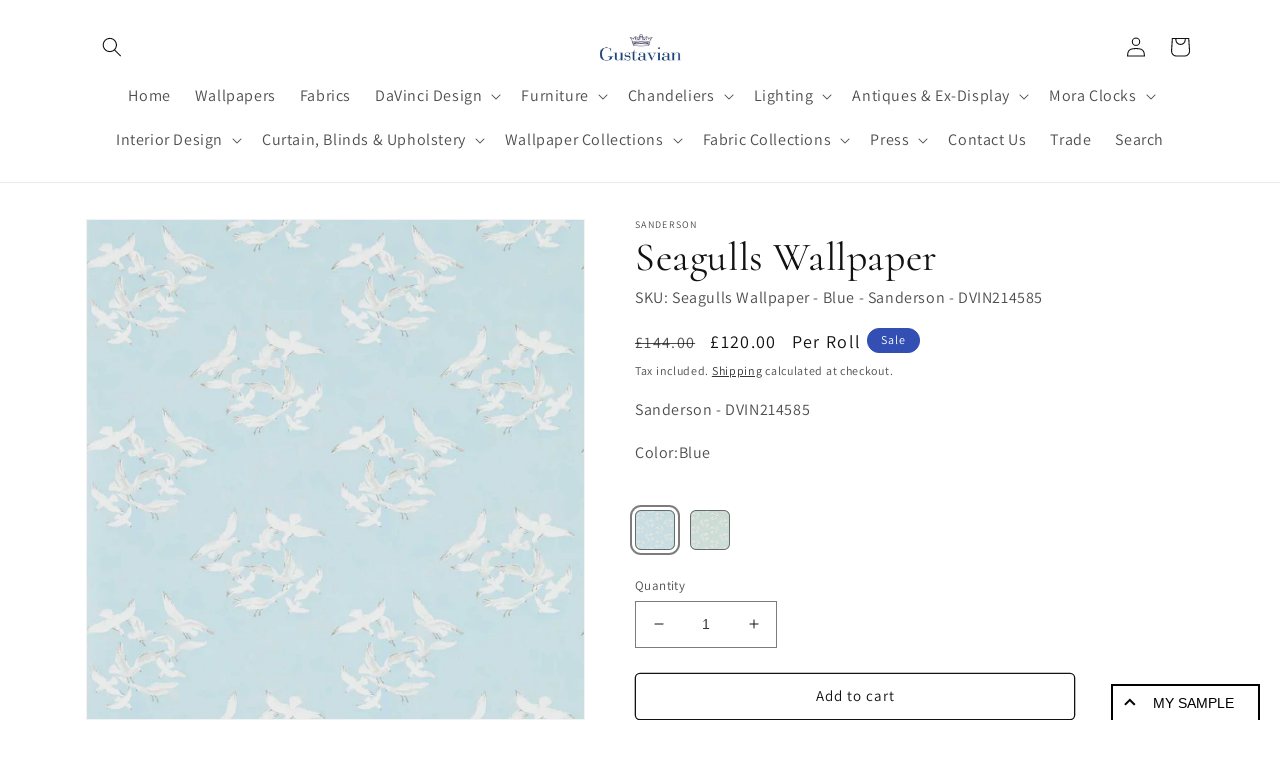

--- FILE ---
content_type: text/javascript; charset=utf-8
request_url: https://www.gustavian.com/products/seagulls-wallpaper.js
body_size: 603
content:
{"id":15247024062839,"title":"Seagulls Wallpaper","handle":"seagulls-wallpaper","description":"\u003ch3\u003e\u003cu\u003eProduct Information:\u003c\/u\u003e\u003c\/h3\u003e\n\u003ch3\u003eA flock of seagulls on the look-out for supper, and inspired by a printed fabric from the archive, are painted in fresh ocean colourways. A beautiful sky scene for dreamy bedrooms and airy open plan spaces.\u003c\/h3\u003e\n\u003ch3\u003eWidth: 52cm \/ 20.47\" \u003c\/h3\u003e\n\u003ch3\u003eLength: 10.05m \/ 11 yards \u003c\/h3\u003e\n\u003ch3\u003ePattern Repeat: 38cm \/ 15.0\"\u003c\/h3\u003e\n\u003ch3\u003eMatch: Straight\u003c\/h3\u003e","published_at":"2025-11-18T14:28:20+00:00","created_at":"2025-11-18T14:28:20+00:00","vendor":"Sanderson","type":"Children's","tags":["blue","children's","teal","wallpaper"],"price":12000,"price_min":12000,"price_max":12000,"available":true,"price_varies":false,"compare_at_price":14400,"compare_at_price_min":14400,"compare_at_price_max":14400,"compare_at_price_varies":false,"variants":[{"id":56201349759351,"title":"Blue","option1":"Blue","option2":null,"option3":null,"sku":"Seagulls Wallpaper - Blue - Sanderson - DVIN214585","requires_shipping":true,"taxable":true,"featured_image":{"id":82033117823351,"product_id":15247024062839,"position":1,"created_at":"2025-11-18T14:28:20+00:00","updated_at":"2025-11-18T14:28:23+00:00","alt":"Seagulls Wallpaper - Blue - DVIN214585 - Sanderson","width":1366,"height":1366,"src":"https:\/\/cdn.shopify.com\/s\/files\/1\/2267\/0897\/files\/seagulls-wallpaper-5529141.jpg?v=1763476103","variant_ids":[56201349759351]},"available":true,"name":"Seagulls Wallpaper - Blue","public_title":"Blue","options":["Blue"],"price":12000,"weight":1000,"compare_at_price":14400,"inventory_management":"shopify","barcode":null,"featured_media":{"alt":"Seagulls Wallpaper - Blue - DVIN214585 - Sanderson","id":67536655548791,"position":1,"preview_image":{"aspect_ratio":1.0,"height":1366,"width":1366,"src":"https:\/\/cdn.shopify.com\/s\/files\/1\/2267\/0897\/files\/seagulls-wallpaper-5529141.jpg?v=1763476103"}},"requires_selling_plan":false,"selling_plan_allocations":[]},{"id":56201349792119,"title":"Teal","option1":"Teal","option2":null,"option3":null,"sku":"Seagulls Wallpaper - Eau De Nil - Sanderson - DVIN214586","requires_shipping":true,"taxable":true,"featured_image":{"id":82033117954423,"product_id":15247024062839,"position":5,"created_at":"2025-11-18T14:28:20+00:00","updated_at":"2025-11-18T14:28:23+00:00","alt":"Seagulls Wallpaper - Eau De Nil - DVIN214586 - Sanderson","width":1366,"height":1366,"src":"https:\/\/cdn.shopify.com\/s\/files\/1\/2267\/0897\/files\/seagulls-wallpaper-2546472.jpg?v=1763476103","variant_ids":[56201349792119]},"available":true,"name":"Seagulls Wallpaper - Teal","public_title":"Teal","options":["Teal"],"price":12000,"weight":1000,"compare_at_price":14400,"inventory_management":"shopify","barcode":null,"featured_media":{"alt":"Seagulls Wallpaper - Eau De Nil - DVIN214586 - Sanderson","id":67536655679863,"position":5,"preview_image":{"aspect_ratio":1.0,"height":1366,"width":1366,"src":"https:\/\/cdn.shopify.com\/s\/files\/1\/2267\/0897\/files\/seagulls-wallpaper-2546472.jpg?v=1763476103"}},"requires_selling_plan":false,"selling_plan_allocations":[]}],"images":["\/\/cdn.shopify.com\/s\/files\/1\/2267\/0897\/files\/seagulls-wallpaper-5529141.jpg?v=1763476103","\/\/cdn.shopify.com\/s\/files\/1\/2267\/0897\/files\/seagulls-wallpaper-7673879.jpg?v=1763476103","\/\/cdn.shopify.com\/s\/files\/1\/2267\/0897\/files\/seagulls-wallpaper-3938379.jpg?v=1763476103","\/\/cdn.shopify.com\/s\/files\/1\/2267\/0897\/files\/seagulls-wallpaper-9709578.jpg?v=1763476103","\/\/cdn.shopify.com\/s\/files\/1\/2267\/0897\/files\/seagulls-wallpaper-2546472.jpg?v=1763476103"],"featured_image":"\/\/cdn.shopify.com\/s\/files\/1\/2267\/0897\/files\/seagulls-wallpaper-5529141.jpg?v=1763476103","options":[{"name":"Color","position":1,"values":["Blue","Teal"]}],"url":"\/products\/seagulls-wallpaper","media":[{"alt":"Seagulls Wallpaper - Blue - DVIN214585 - Sanderson","id":67536655548791,"position":1,"preview_image":{"aspect_ratio":1.0,"height":1366,"width":1366,"src":"https:\/\/cdn.shopify.com\/s\/files\/1\/2267\/0897\/files\/seagulls-wallpaper-5529141.jpg?v=1763476103"},"aspect_ratio":1.0,"height":1366,"media_type":"image","src":"https:\/\/cdn.shopify.com\/s\/files\/1\/2267\/0897\/files\/seagulls-wallpaper-5529141.jpg?v=1763476103","width":1366},{"alt":"Seagulls Wallpaper - Blue - DVIN214585 - Sanderson","id":67536655581559,"position":2,"preview_image":{"aspect_ratio":1.0,"height":1386,"width":1386,"src":"https:\/\/cdn.shopify.com\/s\/files\/1\/2267\/0897\/files\/seagulls-wallpaper-7673879.jpg?v=1763476103"},"aspect_ratio":1.0,"height":1386,"media_type":"image","src":"https:\/\/cdn.shopify.com\/s\/files\/1\/2267\/0897\/files\/seagulls-wallpaper-7673879.jpg?v=1763476103","width":1386},{"alt":"Seagulls Wallpaper - Blue - DVIN214585 - Sanderson","id":67536655614327,"position":3,"preview_image":{"aspect_ratio":1.0,"height":1386,"width":1386,"src":"https:\/\/cdn.shopify.com\/s\/files\/1\/2267\/0897\/files\/seagulls-wallpaper-3938379.jpg?v=1763476103"},"aspect_ratio":1.0,"height":1386,"media_type":"image","src":"https:\/\/cdn.shopify.com\/s\/files\/1\/2267\/0897\/files\/seagulls-wallpaper-3938379.jpg?v=1763476103","width":1386},{"alt":"Seagulls Wallpaper - Blue - DVIN214585 - Sanderson","id":67536655647095,"position":4,"preview_image":{"aspect_ratio":1.0,"height":1386,"width":1386,"src":"https:\/\/cdn.shopify.com\/s\/files\/1\/2267\/0897\/files\/seagulls-wallpaper-9709578.jpg?v=1763476103"},"aspect_ratio":1.0,"height":1386,"media_type":"image","src":"https:\/\/cdn.shopify.com\/s\/files\/1\/2267\/0897\/files\/seagulls-wallpaper-9709578.jpg?v=1763476103","width":1386},{"alt":"Seagulls Wallpaper - Eau De Nil - DVIN214586 - Sanderson","id":67536655679863,"position":5,"preview_image":{"aspect_ratio":1.0,"height":1366,"width":1366,"src":"https:\/\/cdn.shopify.com\/s\/files\/1\/2267\/0897\/files\/seagulls-wallpaper-2546472.jpg?v=1763476103"},"aspect_ratio":1.0,"height":1366,"media_type":"image","src":"https:\/\/cdn.shopify.com\/s\/files\/1\/2267\/0897\/files\/seagulls-wallpaper-2546472.jpg?v=1763476103","width":1366}],"requires_selling_plan":false,"selling_plan_groups":[]}